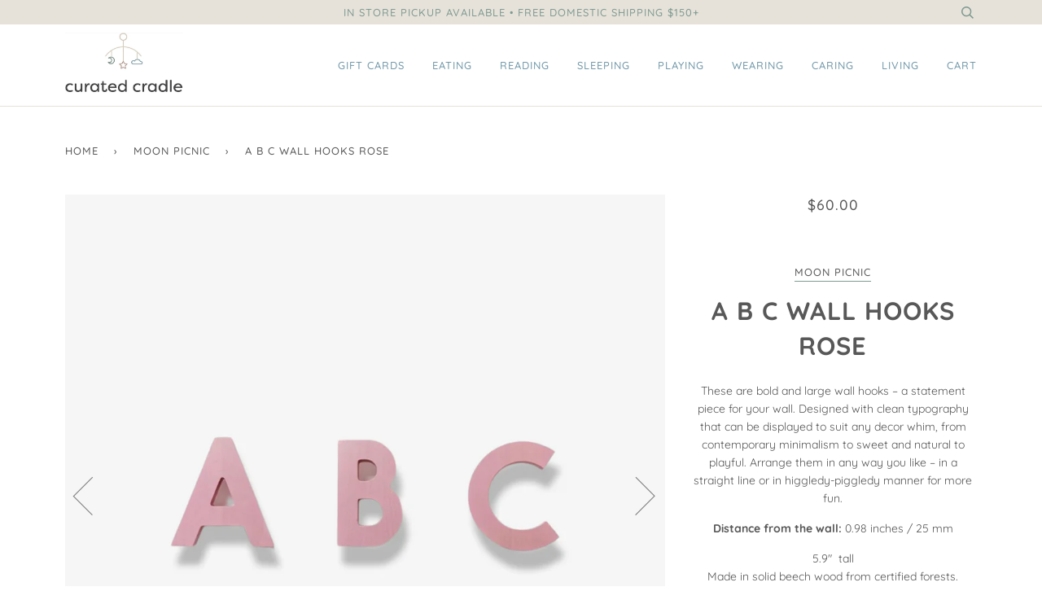

--- FILE ---
content_type: text/html; charset=utf-8
request_url: https://curatedcradle.com/collections/moon-picnic/products/a-b-c-wall-hooks-rose
body_size: 17261
content:
<!doctype html>
<!--[if lt IE 7]><html class="no-js lt-ie9 lt-ie8 lt-ie7" lang="en"> <![endif]-->
<!--[if IE 7]><html class="no-js lt-ie9 lt-ie8" lang="en"> <![endif]-->
<!--[if IE 8]><html class="no-js lt-ie9" lang="en"> <![endif]-->
<!--[if IE 9 ]><html class="ie9 no-js"> <![endif]-->
<!--[if (gt IE 9)|!(IE)]><!--> <html class="no-js"> <!--<![endif]-->
<head>

  <!-- ======================= Pipeline Theme V4.2 ========================= -->
  <meta charset="utf-8">
  <meta http-equiv="X-UA-Compatible" content="IE=edge,chrome=1">

  
    <link rel="shortcut icon" href="//curatedcradle.com/cdn/shop/files/3DEF9993-F76E-4896-B0E4-74B0F8779CCC_32x32.jpg?v=1659195718" type="image/png">
  

  <!-- Title and description ================================================ -->
  <title>
  A B C Wall Hooks Rose &ndash; Curated Cradle 
  </title>

  
  <meta name="description" content="These are bold and large wall hooks – a statement piece for your wall. Designed with clean typography that can be displayed to suit any decor whim, from contemporary minimalism to sweet and natural to playful. Arrange them in any way you like – in a straight line or in higgledy-piggledy manner for more fun. Distance fr">
  

  <!-- Product meta ========================================================= -->
  <!-- /snippets/social-meta-tags.liquid -->


  <meta property="og:type" content="product">
  <meta property="og:title" content="A B C Wall Hooks Rose">
  
  <meta property="og:image" content="http://curatedcradle.com/cdn/shop/products/image_ee0625e6-8727-4f13-af86-c2d3dc04b763_grande.png?v=1619831713">
  <meta property="og:image:secure_url" content="https://curatedcradle.com/cdn/shop/products/image_ee0625e6-8727-4f13-af86-c2d3dc04b763_grande.png?v=1619831713">
  
  <meta property="og:image" content="http://curatedcradle.com/cdn/shop/products/3BD5855F-EA9E-4D0E-8A9D-2DA1799E11DC_grande.jpg?v=1619831713">
  <meta property="og:image:secure_url" content="https://curatedcradle.com/cdn/shop/products/3BD5855F-EA9E-4D0E-8A9D-2DA1799E11DC_grande.jpg?v=1619831713">
  
  <meta property="og:image" content="http://curatedcradle.com/cdn/shop/products/6B354B65-2EBC-4C32-A40B-754E2A3F01A8_grande.jpg?v=1619831713">
  <meta property="og:image:secure_url" content="https://curatedcradle.com/cdn/shop/products/6B354B65-2EBC-4C32-A40B-754E2A3F01A8_grande.jpg?v=1619831713">
  
  <meta property="og:price:amount" content="60.00">
  <meta property="og:price:currency" content="CAD">


  <meta property="og:description" content="These are bold and large wall hooks – a statement piece for your wall. Designed with clean typography that can be displayed to suit any decor whim, from contemporary minimalism to sweet and natural to playful. Arrange them in any way you like – in a straight line or in higgledy-piggledy manner for more fun. Distance fr">

  <meta property="og:url" content="https://curatedcradle.com/products/a-b-c-wall-hooks-rose">
  <meta property="og:site_name" content="Curated Cradle ">







  <meta name="twitter:card" content="product">
  <meta name="twitter:title" content="A B C Wall Hooks Rose">
  <meta name="twitter:description" content="


These are bold and large wall hooks – a statement piece for your wall. Designed with clean typography that can be displayed to suit any decor whim, from contemporary minimalism to sweet and natural to playful. Arrange them in any way you like – in a straight line or in higgledy-piggledy manner for more fun.






Distance from the wall: 0.98 inches / 25 mm






5.9&quot;  tallMade in solid beech wood from certified forests.Comes with 3 plugs and screws in a presentation sleeve box with a striking design.


">
  <meta name="twitter:image" content="https://curatedcradle.com/cdn/shop/products/image_ee0625e6-8727-4f13-af86-c2d3dc04b763_medium.png?v=1619831713">
  <meta name="twitter:image:width" content="240">
  <meta name="twitter:image:height" content="240">
  <meta name="twitter:label1" content="Price">
  
  <meta name="twitter:data1" content="$60.00 CAD">
  
  <meta name="twitter:label2" content="Brand">
  <meta name="twitter:data2" content="Moon Picnic">
  



  <!-- Helpers ============================================================== -->
  <link rel="canonical" href="https://curatedcradle.com/products/a-b-c-wall-hooks-rose">
  <meta name="viewport" content="width=device-width,initial-scale=1">
  <meta name="theme-color" content="#585858">

  <!-- CSS ================================================================== -->
  <link href="//curatedcradle.com/cdn/shop/t/7/assets/theme.scss.css?v=123855708233389066661762004442" rel="stylesheet" type="text/css" media="all" />

  <!-- Vendor JS ============================================================ -->
  <script src="//curatedcradle.com/cdn/shop/t/7/assets/vendor.js?v=19349907457483068571539363544" type="text/javascript"></script>

  <!-- /snippets/oldIE-js.liquid -->


<!--[if lt IE 9]>
<script src="//cdnjs.cloudflare.com/ajax/libs/html5shiv/3.7.2/html5shiv.min.js" type="text/javascript"></script>
<script src="//curatedcradle.com/cdn/shop/t/7/assets/respond.min.js?v=52248677837542619231539363544" type="text/javascript"></script>
<script src="//curatedcradle.com/cdn/shop/t/7/assets/background_size_emu.js?v=20512233629963367491539363542" type="text/javascript"></script>
<link href="//curatedcradle.com/cdn/shop/t/7/assets/respond-proxy.html" id="respond-proxy" rel="respond-proxy" />
<link href="//curatedcradle.com/search?q=5f7080ba9bef3e5b09520a76cd2c602a" id="respond-redirect" rel="respond-redirect" />
<script src="//curatedcradle.com/search?q=5f7080ba9bef3e5b09520a76cd2c602a" type="text/javascript"></script>
<![endif]-->



  <script>
    var theme = {
      strings: {
        addToCart: "Add to Cart",
        soldOut: "Sold Out",
        unavailable: "Unavailable",
        join: "Join Now"
      },
      moneyFormat: "${{amount}}"
    }
  </script>

  
  

  <!-- /snippets/fonts.liquid -->



  <!-- Header hook for plugins ============================================== -->
  <script>window.performance && window.performance.mark && window.performance.mark('shopify.content_for_header.start');</script><meta name="google-site-verification" content="M_8U1g2XkAAOdJ-Xkt7gw7htw3SwANTWQJ1nDaPWB8c">
<meta name="facebook-domain-verification" content="5p9gym4gguq2frcvnu99nax9s1eyaq">
<meta id="shopify-digital-wallet" name="shopify-digital-wallet" content="/2277670972/digital_wallets/dialog">
<meta name="shopify-checkout-api-token" content="89c4851f4eb5cd075c6f838789280e6c">
<meta id="in-context-paypal-metadata" data-shop-id="2277670972" data-venmo-supported="false" data-environment="production" data-locale="en_US" data-paypal-v4="true" data-currency="CAD">
<link rel="alternate" type="application/json+oembed" href="https://curatedcradle.com/products/a-b-c-wall-hooks-rose.oembed">
<script async="async" src="/checkouts/internal/preloads.js?locale=en-CA"></script>
<link rel="preconnect" href="https://shop.app" crossorigin="anonymous">
<script async="async" src="https://shop.app/checkouts/internal/preloads.js?locale=en-CA&shop_id=2277670972" crossorigin="anonymous"></script>
<script id="apple-pay-shop-capabilities" type="application/json">{"shopId":2277670972,"countryCode":"CA","currencyCode":"CAD","merchantCapabilities":["supports3DS"],"merchantId":"gid:\/\/shopify\/Shop\/2277670972","merchantName":"Curated Cradle ","requiredBillingContactFields":["postalAddress","email"],"requiredShippingContactFields":["postalAddress","email"],"shippingType":"shipping","supportedNetworks":["visa","masterCard","amex","discover","interac","jcb"],"total":{"type":"pending","label":"Curated Cradle ","amount":"1.00"},"shopifyPaymentsEnabled":true,"supportsSubscriptions":true}</script>
<script id="shopify-features" type="application/json">{"accessToken":"89c4851f4eb5cd075c6f838789280e6c","betas":["rich-media-storefront-analytics"],"domain":"curatedcradle.com","predictiveSearch":true,"shopId":2277670972,"locale":"en"}</script>
<script>var Shopify = Shopify || {};
Shopify.shop = "curated-cradle.myshopify.com";
Shopify.locale = "en";
Shopify.currency = {"active":"CAD","rate":"1.0"};
Shopify.country = "CA";
Shopify.theme = {"name":"Pipeline","id":16932536380,"schema_name":"Pipeline","schema_version":"4.2","theme_store_id":739,"role":"main"};
Shopify.theme.handle = "null";
Shopify.theme.style = {"id":null,"handle":null};
Shopify.cdnHost = "curatedcradle.com/cdn";
Shopify.routes = Shopify.routes || {};
Shopify.routes.root = "/";</script>
<script type="module">!function(o){(o.Shopify=o.Shopify||{}).modules=!0}(window);</script>
<script>!function(o){function n(){var o=[];function n(){o.push(Array.prototype.slice.apply(arguments))}return n.q=o,n}var t=o.Shopify=o.Shopify||{};t.loadFeatures=n(),t.autoloadFeatures=n()}(window);</script>
<script>
  window.ShopifyPay = window.ShopifyPay || {};
  window.ShopifyPay.apiHost = "shop.app\/pay";
  window.ShopifyPay.redirectState = null;
</script>
<script id="shop-js-analytics" type="application/json">{"pageType":"product"}</script>
<script defer="defer" async type="module" src="//curatedcradle.com/cdn/shopifycloud/shop-js/modules/v2/client.init-shop-cart-sync_BT-GjEfc.en.esm.js"></script>
<script defer="defer" async type="module" src="//curatedcradle.com/cdn/shopifycloud/shop-js/modules/v2/chunk.common_D58fp_Oc.esm.js"></script>
<script defer="defer" async type="module" src="//curatedcradle.com/cdn/shopifycloud/shop-js/modules/v2/chunk.modal_xMitdFEc.esm.js"></script>
<script type="module">
  await import("//curatedcradle.com/cdn/shopifycloud/shop-js/modules/v2/client.init-shop-cart-sync_BT-GjEfc.en.esm.js");
await import("//curatedcradle.com/cdn/shopifycloud/shop-js/modules/v2/chunk.common_D58fp_Oc.esm.js");
await import("//curatedcradle.com/cdn/shopifycloud/shop-js/modules/v2/chunk.modal_xMitdFEc.esm.js");

  window.Shopify.SignInWithShop?.initShopCartSync?.({"fedCMEnabled":true,"windoidEnabled":true});

</script>
<script>
  window.Shopify = window.Shopify || {};
  if (!window.Shopify.featureAssets) window.Shopify.featureAssets = {};
  window.Shopify.featureAssets['shop-js'] = {"shop-cart-sync":["modules/v2/client.shop-cart-sync_DZOKe7Ll.en.esm.js","modules/v2/chunk.common_D58fp_Oc.esm.js","modules/v2/chunk.modal_xMitdFEc.esm.js"],"init-fed-cm":["modules/v2/client.init-fed-cm_B6oLuCjv.en.esm.js","modules/v2/chunk.common_D58fp_Oc.esm.js","modules/v2/chunk.modal_xMitdFEc.esm.js"],"shop-cash-offers":["modules/v2/client.shop-cash-offers_D2sdYoxE.en.esm.js","modules/v2/chunk.common_D58fp_Oc.esm.js","modules/v2/chunk.modal_xMitdFEc.esm.js"],"shop-login-button":["modules/v2/client.shop-login-button_QeVjl5Y3.en.esm.js","modules/v2/chunk.common_D58fp_Oc.esm.js","modules/v2/chunk.modal_xMitdFEc.esm.js"],"pay-button":["modules/v2/client.pay-button_DXTOsIq6.en.esm.js","modules/v2/chunk.common_D58fp_Oc.esm.js","modules/v2/chunk.modal_xMitdFEc.esm.js"],"shop-button":["modules/v2/client.shop-button_DQZHx9pm.en.esm.js","modules/v2/chunk.common_D58fp_Oc.esm.js","modules/v2/chunk.modal_xMitdFEc.esm.js"],"avatar":["modules/v2/client.avatar_BTnouDA3.en.esm.js"],"init-windoid":["modules/v2/client.init-windoid_CR1B-cfM.en.esm.js","modules/v2/chunk.common_D58fp_Oc.esm.js","modules/v2/chunk.modal_xMitdFEc.esm.js"],"init-shop-for-new-customer-accounts":["modules/v2/client.init-shop-for-new-customer-accounts_C_vY_xzh.en.esm.js","modules/v2/client.shop-login-button_QeVjl5Y3.en.esm.js","modules/v2/chunk.common_D58fp_Oc.esm.js","modules/v2/chunk.modal_xMitdFEc.esm.js"],"init-shop-email-lookup-coordinator":["modules/v2/client.init-shop-email-lookup-coordinator_BI7n9ZSv.en.esm.js","modules/v2/chunk.common_D58fp_Oc.esm.js","modules/v2/chunk.modal_xMitdFEc.esm.js"],"init-shop-cart-sync":["modules/v2/client.init-shop-cart-sync_BT-GjEfc.en.esm.js","modules/v2/chunk.common_D58fp_Oc.esm.js","modules/v2/chunk.modal_xMitdFEc.esm.js"],"shop-toast-manager":["modules/v2/client.shop-toast-manager_DiYdP3xc.en.esm.js","modules/v2/chunk.common_D58fp_Oc.esm.js","modules/v2/chunk.modal_xMitdFEc.esm.js"],"init-customer-accounts":["modules/v2/client.init-customer-accounts_D9ZNqS-Q.en.esm.js","modules/v2/client.shop-login-button_QeVjl5Y3.en.esm.js","modules/v2/chunk.common_D58fp_Oc.esm.js","modules/v2/chunk.modal_xMitdFEc.esm.js"],"init-customer-accounts-sign-up":["modules/v2/client.init-customer-accounts-sign-up_iGw4briv.en.esm.js","modules/v2/client.shop-login-button_QeVjl5Y3.en.esm.js","modules/v2/chunk.common_D58fp_Oc.esm.js","modules/v2/chunk.modal_xMitdFEc.esm.js"],"shop-follow-button":["modules/v2/client.shop-follow-button_CqMgW2wH.en.esm.js","modules/v2/chunk.common_D58fp_Oc.esm.js","modules/v2/chunk.modal_xMitdFEc.esm.js"],"checkout-modal":["modules/v2/client.checkout-modal_xHeaAweL.en.esm.js","modules/v2/chunk.common_D58fp_Oc.esm.js","modules/v2/chunk.modal_xMitdFEc.esm.js"],"shop-login":["modules/v2/client.shop-login_D91U-Q7h.en.esm.js","modules/v2/chunk.common_D58fp_Oc.esm.js","modules/v2/chunk.modal_xMitdFEc.esm.js"],"lead-capture":["modules/v2/client.lead-capture_BJmE1dJe.en.esm.js","modules/v2/chunk.common_D58fp_Oc.esm.js","modules/v2/chunk.modal_xMitdFEc.esm.js"],"payment-terms":["modules/v2/client.payment-terms_Ci9AEqFq.en.esm.js","modules/v2/chunk.common_D58fp_Oc.esm.js","modules/v2/chunk.modal_xMitdFEc.esm.js"]};
</script>
<script id="__st">var __st={"a":2277670972,"offset":-18000,"reqid":"27024b05-3b48-4837-b2a6-5dc0fc188c45-1769208615","pageurl":"curatedcradle.com\/collections\/moon-picnic\/products\/a-b-c-wall-hooks-rose","u":"679d1a3da682","p":"product","rtyp":"product","rid":5214161207431};</script>
<script>window.ShopifyPaypalV4VisibilityTracking = true;</script>
<script id="captcha-bootstrap">!function(){'use strict';const t='contact',e='account',n='new_comment',o=[[t,t],['blogs',n],['comments',n],[t,'customer']],c=[[e,'customer_login'],[e,'guest_login'],[e,'recover_customer_password'],[e,'create_customer']],r=t=>t.map((([t,e])=>`form[action*='/${t}']:not([data-nocaptcha='true']) input[name='form_type'][value='${e}']`)).join(','),a=t=>()=>t?[...document.querySelectorAll(t)].map((t=>t.form)):[];function s(){const t=[...o],e=r(t);return a(e)}const i='password',u='form_key',d=['recaptcha-v3-token','g-recaptcha-response','h-captcha-response',i],f=()=>{try{return window.sessionStorage}catch{return}},m='__shopify_v',_=t=>t.elements[u];function p(t,e,n=!1){try{const o=window.sessionStorage,c=JSON.parse(o.getItem(e)),{data:r}=function(t){const{data:e,action:n}=t;return t[m]||n?{data:e,action:n}:{data:t,action:n}}(c);for(const[e,n]of Object.entries(r))t.elements[e]&&(t.elements[e].value=n);n&&o.removeItem(e)}catch(o){console.error('form repopulation failed',{error:o})}}const l='form_type',E='cptcha';function T(t){t.dataset[E]=!0}const w=window,h=w.document,L='Shopify',v='ce_forms',y='captcha';let A=!1;((t,e)=>{const n=(g='f06e6c50-85a8-45c8-87d0-21a2b65856fe',I='https://cdn.shopify.com/shopifycloud/storefront-forms-hcaptcha/ce_storefront_forms_captcha_hcaptcha.v1.5.2.iife.js',D={infoText:'Protected by hCaptcha',privacyText:'Privacy',termsText:'Terms'},(t,e,n)=>{const o=w[L][v],c=o.bindForm;if(c)return c(t,g,e,D).then(n);var r;o.q.push([[t,g,e,D],n]),r=I,A||(h.body.append(Object.assign(h.createElement('script'),{id:'captcha-provider',async:!0,src:r})),A=!0)});var g,I,D;w[L]=w[L]||{},w[L][v]=w[L][v]||{},w[L][v].q=[],w[L][y]=w[L][y]||{},w[L][y].protect=function(t,e){n(t,void 0,e),T(t)},Object.freeze(w[L][y]),function(t,e,n,w,h,L){const[v,y,A,g]=function(t,e,n){const i=e?o:[],u=t?c:[],d=[...i,...u],f=r(d),m=r(i),_=r(d.filter((([t,e])=>n.includes(e))));return[a(f),a(m),a(_),s()]}(w,h,L),I=t=>{const e=t.target;return e instanceof HTMLFormElement?e:e&&e.form},D=t=>v().includes(t);t.addEventListener('submit',(t=>{const e=I(t);if(!e)return;const n=D(e)&&!e.dataset.hcaptchaBound&&!e.dataset.recaptchaBound,o=_(e),c=g().includes(e)&&(!o||!o.value);(n||c)&&t.preventDefault(),c&&!n&&(function(t){try{if(!f())return;!function(t){const e=f();if(!e)return;const n=_(t);if(!n)return;const o=n.value;o&&e.removeItem(o)}(t);const e=Array.from(Array(32),(()=>Math.random().toString(36)[2])).join('');!function(t,e){_(t)||t.append(Object.assign(document.createElement('input'),{type:'hidden',name:u})),t.elements[u].value=e}(t,e),function(t,e){const n=f();if(!n)return;const o=[...t.querySelectorAll(`input[type='${i}']`)].map((({name:t})=>t)),c=[...d,...o],r={};for(const[a,s]of new FormData(t).entries())c.includes(a)||(r[a]=s);n.setItem(e,JSON.stringify({[m]:1,action:t.action,data:r}))}(t,e)}catch(e){console.error('failed to persist form',e)}}(e),e.submit())}));const S=(t,e)=>{t&&!t.dataset[E]&&(n(t,e.some((e=>e===t))),T(t))};for(const o of['focusin','change'])t.addEventListener(o,(t=>{const e=I(t);D(e)&&S(e,y())}));const B=e.get('form_key'),M=e.get(l),P=B&&M;t.addEventListener('DOMContentLoaded',(()=>{const t=y();if(P)for(const e of t)e.elements[l].value===M&&p(e,B);[...new Set([...A(),...v().filter((t=>'true'===t.dataset.shopifyCaptcha))])].forEach((e=>S(e,t)))}))}(h,new URLSearchParams(w.location.search),n,t,e,['guest_login'])})(!0,!0)}();</script>
<script integrity="sha256-4kQ18oKyAcykRKYeNunJcIwy7WH5gtpwJnB7kiuLZ1E=" data-source-attribution="shopify.loadfeatures" defer="defer" src="//curatedcradle.com/cdn/shopifycloud/storefront/assets/storefront/load_feature-a0a9edcb.js" crossorigin="anonymous"></script>
<script crossorigin="anonymous" defer="defer" src="//curatedcradle.com/cdn/shopifycloud/storefront/assets/shopify_pay/storefront-65b4c6d7.js?v=20250812"></script>
<script data-source-attribution="shopify.dynamic_checkout.dynamic.init">var Shopify=Shopify||{};Shopify.PaymentButton=Shopify.PaymentButton||{isStorefrontPortableWallets:!0,init:function(){window.Shopify.PaymentButton.init=function(){};var t=document.createElement("script");t.src="https://curatedcradle.com/cdn/shopifycloud/portable-wallets/latest/portable-wallets.en.js",t.type="module",document.head.appendChild(t)}};
</script>
<script data-source-attribution="shopify.dynamic_checkout.buyer_consent">
  function portableWalletsHideBuyerConsent(e){var t=document.getElementById("shopify-buyer-consent"),n=document.getElementById("shopify-subscription-policy-button");t&&n&&(t.classList.add("hidden"),t.setAttribute("aria-hidden","true"),n.removeEventListener("click",e))}function portableWalletsShowBuyerConsent(e){var t=document.getElementById("shopify-buyer-consent"),n=document.getElementById("shopify-subscription-policy-button");t&&n&&(t.classList.remove("hidden"),t.removeAttribute("aria-hidden"),n.addEventListener("click",e))}window.Shopify?.PaymentButton&&(window.Shopify.PaymentButton.hideBuyerConsent=portableWalletsHideBuyerConsent,window.Shopify.PaymentButton.showBuyerConsent=portableWalletsShowBuyerConsent);
</script>
<script data-source-attribution="shopify.dynamic_checkout.cart.bootstrap">document.addEventListener("DOMContentLoaded",(function(){function t(){return document.querySelector("shopify-accelerated-checkout-cart, shopify-accelerated-checkout")}if(t())Shopify.PaymentButton.init();else{new MutationObserver((function(e,n){t()&&(Shopify.PaymentButton.init(),n.disconnect())})).observe(document.body,{childList:!0,subtree:!0})}}));
</script>
<link id="shopify-accelerated-checkout-styles" rel="stylesheet" media="screen" href="https://curatedcradle.com/cdn/shopifycloud/portable-wallets/latest/accelerated-checkout-backwards-compat.css" crossorigin="anonymous">
<style id="shopify-accelerated-checkout-cart">
        #shopify-buyer-consent {
  margin-top: 1em;
  display: inline-block;
  width: 100%;
}

#shopify-buyer-consent.hidden {
  display: none;
}

#shopify-subscription-policy-button {
  background: none;
  border: none;
  padding: 0;
  text-decoration: underline;
  font-size: inherit;
  cursor: pointer;
}

#shopify-subscription-policy-button::before {
  box-shadow: none;
}

      </style>

<script>window.performance && window.performance.mark && window.performance.mark('shopify.content_for_header.end');</script>
<!-- GSSTART Coming Soon code start. Do not change -->
<script type="text/javascript"> gsProductByVariant = {};  gsProductByVariant[34683094139015] =  1 ;   gsProductCSID = "5214161207431"; gsDefaultV = "34683094139015"; </script><script  type="text/javascript" src="https://gravity-software.com/js/shopify/pac_shop29515.js?v=2ac5e64ca6b8115bf0d30a6163611182"></script>
<!-- Coming Soon code end. Do not change GSEND --><link href="https://monorail-edge.shopifysvc.com" rel="dns-prefetch">
<script>(function(){if ("sendBeacon" in navigator && "performance" in window) {try {var session_token_from_headers = performance.getEntriesByType('navigation')[0].serverTiming.find(x => x.name == '_s').description;} catch {var session_token_from_headers = undefined;}var session_cookie_matches = document.cookie.match(/_shopify_s=([^;]*)/);var session_token_from_cookie = session_cookie_matches && session_cookie_matches.length === 2 ? session_cookie_matches[1] : "";var session_token = session_token_from_headers || session_token_from_cookie || "";function handle_abandonment_event(e) {var entries = performance.getEntries().filter(function(entry) {return /monorail-edge.shopifysvc.com/.test(entry.name);});if (!window.abandonment_tracked && entries.length === 0) {window.abandonment_tracked = true;var currentMs = Date.now();var navigation_start = performance.timing.navigationStart;var payload = {shop_id: 2277670972,url: window.location.href,navigation_start,duration: currentMs - navigation_start,session_token,page_type: "product"};window.navigator.sendBeacon("https://monorail-edge.shopifysvc.com/v1/produce", JSON.stringify({schema_id: "online_store_buyer_site_abandonment/1.1",payload: payload,metadata: {event_created_at_ms: currentMs,event_sent_at_ms: currentMs}}));}}window.addEventListener('pagehide', handle_abandonment_event);}}());</script>
<script id="web-pixels-manager-setup">(function e(e,d,r,n,o){if(void 0===o&&(o={}),!Boolean(null===(a=null===(i=window.Shopify)||void 0===i?void 0:i.analytics)||void 0===a?void 0:a.replayQueue)){var i,a;window.Shopify=window.Shopify||{};var t=window.Shopify;t.analytics=t.analytics||{};var s=t.analytics;s.replayQueue=[],s.publish=function(e,d,r){return s.replayQueue.push([e,d,r]),!0};try{self.performance.mark("wpm:start")}catch(e){}var l=function(){var e={modern:/Edge?\/(1{2}[4-9]|1[2-9]\d|[2-9]\d{2}|\d{4,})\.\d+(\.\d+|)|Firefox\/(1{2}[4-9]|1[2-9]\d|[2-9]\d{2}|\d{4,})\.\d+(\.\d+|)|Chrom(ium|e)\/(9{2}|\d{3,})\.\d+(\.\d+|)|(Maci|X1{2}).+ Version\/(15\.\d+|(1[6-9]|[2-9]\d|\d{3,})\.\d+)([,.]\d+|)( \(\w+\)|)( Mobile\/\w+|) Safari\/|Chrome.+OPR\/(9{2}|\d{3,})\.\d+\.\d+|(CPU[ +]OS|iPhone[ +]OS|CPU[ +]iPhone|CPU IPhone OS|CPU iPad OS)[ +]+(15[._]\d+|(1[6-9]|[2-9]\d|\d{3,})[._]\d+)([._]\d+|)|Android:?[ /-](13[3-9]|1[4-9]\d|[2-9]\d{2}|\d{4,})(\.\d+|)(\.\d+|)|Android.+Firefox\/(13[5-9]|1[4-9]\d|[2-9]\d{2}|\d{4,})\.\d+(\.\d+|)|Android.+Chrom(ium|e)\/(13[3-9]|1[4-9]\d|[2-9]\d{2}|\d{4,})\.\d+(\.\d+|)|SamsungBrowser\/([2-9]\d|\d{3,})\.\d+/,legacy:/Edge?\/(1[6-9]|[2-9]\d|\d{3,})\.\d+(\.\d+|)|Firefox\/(5[4-9]|[6-9]\d|\d{3,})\.\d+(\.\d+|)|Chrom(ium|e)\/(5[1-9]|[6-9]\d|\d{3,})\.\d+(\.\d+|)([\d.]+$|.*Safari\/(?![\d.]+ Edge\/[\d.]+$))|(Maci|X1{2}).+ Version\/(10\.\d+|(1[1-9]|[2-9]\d|\d{3,})\.\d+)([,.]\d+|)( \(\w+\)|)( Mobile\/\w+|) Safari\/|Chrome.+OPR\/(3[89]|[4-9]\d|\d{3,})\.\d+\.\d+|(CPU[ +]OS|iPhone[ +]OS|CPU[ +]iPhone|CPU IPhone OS|CPU iPad OS)[ +]+(10[._]\d+|(1[1-9]|[2-9]\d|\d{3,})[._]\d+)([._]\d+|)|Android:?[ /-](13[3-9]|1[4-9]\d|[2-9]\d{2}|\d{4,})(\.\d+|)(\.\d+|)|Mobile Safari.+OPR\/([89]\d|\d{3,})\.\d+\.\d+|Android.+Firefox\/(13[5-9]|1[4-9]\d|[2-9]\d{2}|\d{4,})\.\d+(\.\d+|)|Android.+Chrom(ium|e)\/(13[3-9]|1[4-9]\d|[2-9]\d{2}|\d{4,})\.\d+(\.\d+|)|Android.+(UC? ?Browser|UCWEB|U3)[ /]?(15\.([5-9]|\d{2,})|(1[6-9]|[2-9]\d|\d{3,})\.\d+)\.\d+|SamsungBrowser\/(5\.\d+|([6-9]|\d{2,})\.\d+)|Android.+MQ{2}Browser\/(14(\.(9|\d{2,})|)|(1[5-9]|[2-9]\d|\d{3,})(\.\d+|))(\.\d+|)|K[Aa][Ii]OS\/(3\.\d+|([4-9]|\d{2,})\.\d+)(\.\d+|)/},d=e.modern,r=e.legacy,n=navigator.userAgent;return n.match(d)?"modern":n.match(r)?"legacy":"unknown"}(),u="modern"===l?"modern":"legacy",c=(null!=n?n:{modern:"",legacy:""})[u],f=function(e){return[e.baseUrl,"/wpm","/b",e.hashVersion,"modern"===e.buildTarget?"m":"l",".js"].join("")}({baseUrl:d,hashVersion:r,buildTarget:u}),m=function(e){var d=e.version,r=e.bundleTarget,n=e.surface,o=e.pageUrl,i=e.monorailEndpoint;return{emit:function(e){var a=e.status,t=e.errorMsg,s=(new Date).getTime(),l=JSON.stringify({metadata:{event_sent_at_ms:s},events:[{schema_id:"web_pixels_manager_load/3.1",payload:{version:d,bundle_target:r,page_url:o,status:a,surface:n,error_msg:t},metadata:{event_created_at_ms:s}}]});if(!i)return console&&console.warn&&console.warn("[Web Pixels Manager] No Monorail endpoint provided, skipping logging."),!1;try{return self.navigator.sendBeacon.bind(self.navigator)(i,l)}catch(e){}var u=new XMLHttpRequest;try{return u.open("POST",i,!0),u.setRequestHeader("Content-Type","text/plain"),u.send(l),!0}catch(e){return console&&console.warn&&console.warn("[Web Pixels Manager] Got an unhandled error while logging to Monorail."),!1}}}}({version:r,bundleTarget:l,surface:e.surface,pageUrl:self.location.href,monorailEndpoint:e.monorailEndpoint});try{o.browserTarget=l,function(e){var d=e.src,r=e.async,n=void 0===r||r,o=e.onload,i=e.onerror,a=e.sri,t=e.scriptDataAttributes,s=void 0===t?{}:t,l=document.createElement("script"),u=document.querySelector("head"),c=document.querySelector("body");if(l.async=n,l.src=d,a&&(l.integrity=a,l.crossOrigin="anonymous"),s)for(var f in s)if(Object.prototype.hasOwnProperty.call(s,f))try{l.dataset[f]=s[f]}catch(e){}if(o&&l.addEventListener("load",o),i&&l.addEventListener("error",i),u)u.appendChild(l);else{if(!c)throw new Error("Did not find a head or body element to append the script");c.appendChild(l)}}({src:f,async:!0,onload:function(){if(!function(){var e,d;return Boolean(null===(d=null===(e=window.Shopify)||void 0===e?void 0:e.analytics)||void 0===d?void 0:d.initialized)}()){var d=window.webPixelsManager.init(e)||void 0;if(d){var r=window.Shopify.analytics;r.replayQueue.forEach((function(e){var r=e[0],n=e[1],o=e[2];d.publishCustomEvent(r,n,o)})),r.replayQueue=[],r.publish=d.publishCustomEvent,r.visitor=d.visitor,r.initialized=!0}}},onerror:function(){return m.emit({status:"failed",errorMsg:"".concat(f," has failed to load")})},sri:function(e){var d=/^sha384-[A-Za-z0-9+/=]+$/;return"string"==typeof e&&d.test(e)}(c)?c:"",scriptDataAttributes:o}),m.emit({status:"loading"})}catch(e){m.emit({status:"failed",errorMsg:(null==e?void 0:e.message)||"Unknown error"})}}})({shopId: 2277670972,storefrontBaseUrl: "https://curatedcradle.com",extensionsBaseUrl: "https://extensions.shopifycdn.com/cdn/shopifycloud/web-pixels-manager",monorailEndpoint: "https://monorail-edge.shopifysvc.com/unstable/produce_batch",surface: "storefront-renderer",enabledBetaFlags: ["2dca8a86"],webPixelsConfigList: [{"id":"418054279","configuration":"{\"config\":\"{\\\"pixel_id\\\":\\\"GT-TBZR7X5L\\\",\\\"target_country\\\":\\\"CA\\\",\\\"gtag_events\\\":[{\\\"type\\\":\\\"purchase\\\",\\\"action_label\\\":\\\"MC-3KPHTJ6E5E\\\"},{\\\"type\\\":\\\"page_view\\\",\\\"action_label\\\":\\\"MC-3KPHTJ6E5E\\\"},{\\\"type\\\":\\\"view_item\\\",\\\"action_label\\\":\\\"MC-3KPHTJ6E5E\\\"}],\\\"enable_monitoring_mode\\\":false}\"}","eventPayloadVersion":"v1","runtimeContext":"OPEN","scriptVersion":"b2a88bafab3e21179ed38636efcd8a93","type":"APP","apiClientId":1780363,"privacyPurposes":[],"dataSharingAdjustments":{"protectedCustomerApprovalScopes":["read_customer_address","read_customer_email","read_customer_name","read_customer_personal_data","read_customer_phone"]}},{"id":"154697863","configuration":"{\"pixel_id\":\"177739073778505\",\"pixel_type\":\"facebook_pixel\",\"metaapp_system_user_token\":\"-\"}","eventPayloadVersion":"v1","runtimeContext":"OPEN","scriptVersion":"ca16bc87fe92b6042fbaa3acc2fbdaa6","type":"APP","apiClientId":2329312,"privacyPurposes":["ANALYTICS","MARKETING","SALE_OF_DATA"],"dataSharingAdjustments":{"protectedCustomerApprovalScopes":["read_customer_address","read_customer_email","read_customer_name","read_customer_personal_data","read_customer_phone"]}},{"id":"shopify-app-pixel","configuration":"{}","eventPayloadVersion":"v1","runtimeContext":"STRICT","scriptVersion":"0450","apiClientId":"shopify-pixel","type":"APP","privacyPurposes":["ANALYTICS","MARKETING"]},{"id":"shopify-custom-pixel","eventPayloadVersion":"v1","runtimeContext":"LAX","scriptVersion":"0450","apiClientId":"shopify-pixel","type":"CUSTOM","privacyPurposes":["ANALYTICS","MARKETING"]}],isMerchantRequest: false,initData: {"shop":{"name":"Curated Cradle ","paymentSettings":{"currencyCode":"CAD"},"myshopifyDomain":"curated-cradle.myshopify.com","countryCode":"CA","storefrontUrl":"https:\/\/curatedcradle.com"},"customer":null,"cart":null,"checkout":null,"productVariants":[{"price":{"amount":60.0,"currencyCode":"CAD"},"product":{"title":"A B C Wall Hooks Rose","vendor":"Moon Picnic","id":"5214161207431","untranslatedTitle":"A B C Wall Hooks Rose","url":"\/products\/a-b-c-wall-hooks-rose","type":"Wall hooks"},"id":"34683094139015","image":{"src":"\/\/curatedcradle.com\/cdn\/shop\/products\/image_ee0625e6-8727-4f13-af86-c2d3dc04b763.png?v=1619831713"},"sku":"","title":"Default Title","untranslatedTitle":"Default Title"}],"purchasingCompany":null},},"https://curatedcradle.com/cdn","fcfee988w5aeb613cpc8e4bc33m6693e112",{"modern":"","legacy":""},{"shopId":"2277670972","storefrontBaseUrl":"https:\/\/curatedcradle.com","extensionBaseUrl":"https:\/\/extensions.shopifycdn.com\/cdn\/shopifycloud\/web-pixels-manager","surface":"storefront-renderer","enabledBetaFlags":"[\"2dca8a86\"]","isMerchantRequest":"false","hashVersion":"fcfee988w5aeb613cpc8e4bc33m6693e112","publish":"custom","events":"[[\"page_viewed\",{}],[\"product_viewed\",{\"productVariant\":{\"price\":{\"amount\":60.0,\"currencyCode\":\"CAD\"},\"product\":{\"title\":\"A B C Wall Hooks Rose\",\"vendor\":\"Moon Picnic\",\"id\":\"5214161207431\",\"untranslatedTitle\":\"A B C Wall Hooks Rose\",\"url\":\"\/products\/a-b-c-wall-hooks-rose\",\"type\":\"Wall hooks\"},\"id\":\"34683094139015\",\"image\":{\"src\":\"\/\/curatedcradle.com\/cdn\/shop\/products\/image_ee0625e6-8727-4f13-af86-c2d3dc04b763.png?v=1619831713\"},\"sku\":\"\",\"title\":\"Default Title\",\"untranslatedTitle\":\"Default Title\"}}]]"});</script><script>
  window.ShopifyAnalytics = window.ShopifyAnalytics || {};
  window.ShopifyAnalytics.meta = window.ShopifyAnalytics.meta || {};
  window.ShopifyAnalytics.meta.currency = 'CAD';
  var meta = {"product":{"id":5214161207431,"gid":"gid:\/\/shopify\/Product\/5214161207431","vendor":"Moon Picnic","type":"Wall hooks","handle":"a-b-c-wall-hooks-rose","variants":[{"id":34683094139015,"price":6000,"name":"A B C Wall Hooks Rose","public_title":null,"sku":""}],"remote":false},"page":{"pageType":"product","resourceType":"product","resourceId":5214161207431,"requestId":"27024b05-3b48-4837-b2a6-5dc0fc188c45-1769208615"}};
  for (var attr in meta) {
    window.ShopifyAnalytics.meta[attr] = meta[attr];
  }
</script>
<script class="analytics">
  (function () {
    var customDocumentWrite = function(content) {
      var jquery = null;

      if (window.jQuery) {
        jquery = window.jQuery;
      } else if (window.Checkout && window.Checkout.$) {
        jquery = window.Checkout.$;
      }

      if (jquery) {
        jquery('body').append(content);
      }
    };

    var hasLoggedConversion = function(token) {
      if (token) {
        return document.cookie.indexOf('loggedConversion=' + token) !== -1;
      }
      return false;
    }

    var setCookieIfConversion = function(token) {
      if (token) {
        var twoMonthsFromNow = new Date(Date.now());
        twoMonthsFromNow.setMonth(twoMonthsFromNow.getMonth() + 2);

        document.cookie = 'loggedConversion=' + token + '; expires=' + twoMonthsFromNow;
      }
    }

    var trekkie = window.ShopifyAnalytics.lib = window.trekkie = window.trekkie || [];
    if (trekkie.integrations) {
      return;
    }
    trekkie.methods = [
      'identify',
      'page',
      'ready',
      'track',
      'trackForm',
      'trackLink'
    ];
    trekkie.factory = function(method) {
      return function() {
        var args = Array.prototype.slice.call(arguments);
        args.unshift(method);
        trekkie.push(args);
        return trekkie;
      };
    };
    for (var i = 0; i < trekkie.methods.length; i++) {
      var key = trekkie.methods[i];
      trekkie[key] = trekkie.factory(key);
    }
    trekkie.load = function(config) {
      trekkie.config = config || {};
      trekkie.config.initialDocumentCookie = document.cookie;
      var first = document.getElementsByTagName('script')[0];
      var script = document.createElement('script');
      script.type = 'text/javascript';
      script.onerror = function(e) {
        var scriptFallback = document.createElement('script');
        scriptFallback.type = 'text/javascript';
        scriptFallback.onerror = function(error) {
                var Monorail = {
      produce: function produce(monorailDomain, schemaId, payload) {
        var currentMs = new Date().getTime();
        var event = {
          schema_id: schemaId,
          payload: payload,
          metadata: {
            event_created_at_ms: currentMs,
            event_sent_at_ms: currentMs
          }
        };
        return Monorail.sendRequest("https://" + monorailDomain + "/v1/produce", JSON.stringify(event));
      },
      sendRequest: function sendRequest(endpointUrl, payload) {
        // Try the sendBeacon API
        if (window && window.navigator && typeof window.navigator.sendBeacon === 'function' && typeof window.Blob === 'function' && !Monorail.isIos12()) {
          var blobData = new window.Blob([payload], {
            type: 'text/plain'
          });

          if (window.navigator.sendBeacon(endpointUrl, blobData)) {
            return true;
          } // sendBeacon was not successful

        } // XHR beacon

        var xhr = new XMLHttpRequest();

        try {
          xhr.open('POST', endpointUrl);
          xhr.setRequestHeader('Content-Type', 'text/plain');
          xhr.send(payload);
        } catch (e) {
          console.log(e);
        }

        return false;
      },
      isIos12: function isIos12() {
        return window.navigator.userAgent.lastIndexOf('iPhone; CPU iPhone OS 12_') !== -1 || window.navigator.userAgent.lastIndexOf('iPad; CPU OS 12_') !== -1;
      }
    };
    Monorail.produce('monorail-edge.shopifysvc.com',
      'trekkie_storefront_load_errors/1.1',
      {shop_id: 2277670972,
      theme_id: 16932536380,
      app_name: "storefront",
      context_url: window.location.href,
      source_url: "//curatedcradle.com/cdn/s/trekkie.storefront.8d95595f799fbf7e1d32231b9a28fd43b70c67d3.min.js"});

        };
        scriptFallback.async = true;
        scriptFallback.src = '//curatedcradle.com/cdn/s/trekkie.storefront.8d95595f799fbf7e1d32231b9a28fd43b70c67d3.min.js';
        first.parentNode.insertBefore(scriptFallback, first);
      };
      script.async = true;
      script.src = '//curatedcradle.com/cdn/s/trekkie.storefront.8d95595f799fbf7e1d32231b9a28fd43b70c67d3.min.js';
      first.parentNode.insertBefore(script, first);
    };
    trekkie.load(
      {"Trekkie":{"appName":"storefront","development":false,"defaultAttributes":{"shopId":2277670972,"isMerchantRequest":null,"themeId":16932536380,"themeCityHash":"2128410832881982381","contentLanguage":"en","currency":"CAD","eventMetadataId":"2c144133-2391-4883-a105-104b9549371e"},"isServerSideCookieWritingEnabled":true,"monorailRegion":"shop_domain","enabledBetaFlags":["65f19447"]},"Session Attribution":{},"S2S":{"facebookCapiEnabled":true,"source":"trekkie-storefront-renderer","apiClientId":580111}}
    );

    var loaded = false;
    trekkie.ready(function() {
      if (loaded) return;
      loaded = true;

      window.ShopifyAnalytics.lib = window.trekkie;

      var originalDocumentWrite = document.write;
      document.write = customDocumentWrite;
      try { window.ShopifyAnalytics.merchantGoogleAnalytics.call(this); } catch(error) {};
      document.write = originalDocumentWrite;

      window.ShopifyAnalytics.lib.page(null,{"pageType":"product","resourceType":"product","resourceId":5214161207431,"requestId":"27024b05-3b48-4837-b2a6-5dc0fc188c45-1769208615","shopifyEmitted":true});

      var match = window.location.pathname.match(/checkouts\/(.+)\/(thank_you|post_purchase)/)
      var token = match? match[1]: undefined;
      if (!hasLoggedConversion(token)) {
        setCookieIfConversion(token);
        window.ShopifyAnalytics.lib.track("Viewed Product",{"currency":"CAD","variantId":34683094139015,"productId":5214161207431,"productGid":"gid:\/\/shopify\/Product\/5214161207431","name":"A B C Wall Hooks Rose","price":"60.00","sku":"","brand":"Moon Picnic","variant":null,"category":"Wall hooks","nonInteraction":true,"remote":false},undefined,undefined,{"shopifyEmitted":true});
      window.ShopifyAnalytics.lib.track("monorail:\/\/trekkie_storefront_viewed_product\/1.1",{"currency":"CAD","variantId":34683094139015,"productId":5214161207431,"productGid":"gid:\/\/shopify\/Product\/5214161207431","name":"A B C Wall Hooks Rose","price":"60.00","sku":"","brand":"Moon Picnic","variant":null,"category":"Wall hooks","nonInteraction":true,"remote":false,"referer":"https:\/\/curatedcradle.com\/collections\/moon-picnic\/products\/a-b-c-wall-hooks-rose"});
      }
    });


        var eventsListenerScript = document.createElement('script');
        eventsListenerScript.async = true;
        eventsListenerScript.src = "//curatedcradle.com/cdn/shopifycloud/storefront/assets/shop_events_listener-3da45d37.js";
        document.getElementsByTagName('head')[0].appendChild(eventsListenerScript);

})();</script>
<script
  defer
  src="https://curatedcradle.com/cdn/shopifycloud/perf-kit/shopify-perf-kit-3.0.4.min.js"
  data-application="storefront-renderer"
  data-shop-id="2277670972"
  data-render-region="gcp-us-central1"
  data-page-type="product"
  data-theme-instance-id="16932536380"
  data-theme-name="Pipeline"
  data-theme-version="4.2"
  data-monorail-region="shop_domain"
  data-resource-timing-sampling-rate="10"
  data-shs="true"
  data-shs-beacon="true"
  data-shs-export-with-fetch="true"
  data-shs-logs-sample-rate="1"
  data-shs-beacon-endpoint="https://curatedcradle.com/api/collect"
></script>
</head>

<body id="a-b-c-wall-hooks-rose" class="template-product" >

  <div id="shopify-section-header" class="shopify-section"><div class="header__wrapper">

  
  <div class="info-bar showMobile">
    <div class="wrapper text-center">

      

      
      <div class="header-message uppercase header-message--crowded">
        
          IN STORE PICKUP AVAILABLE • FREE DOMESTIC SHIPPING $150+
        
      </div>
      

      
        <div class="header-search__wrapper">
          <div class="header-search">
            <form action="/search" method="get" class="input-group search" role="search">
              <input type="hidden" name="type" value="product">
              <input class="search-bar" type="search" name="q">
              <button type="submit" class="btn search-btn"></button>
            </form>
          </div>
        </div>
      

    </div>
  </div>
  

  <header class="site-header header--large" role="banner">
    <div class="wrapper">
      <div class="nav--desktop">
        <div class="mobile-wrapper">
  <div class="header-cart__wrapper">
    <a href="/cart" class="CartToggle header-cart"></a>
    <span class="header-cart__bubble cartCount hidden-count"></span>
  </div>
  <div class="logo-wrapper logo-wrapper--image">
    
      <div class="h4 header-logo" itemscope itemtype="http://schema.org/Organization">
    
        
        <a href="/" itemprop="url">
          
          <img src="//curatedcradle.com/cdn/shop/files/79D050B3-04EF-4B97-B9EF-9AC9D9E6CD1A_495x.jpg?v=1659191673"
          srcset="//curatedcradle.com/cdn/shop/files/79D050B3-04EF-4B97-B9EF-9AC9D9E6CD1A_495x.jpg?v=1659191673 1x, //curatedcradle.com/cdn/shop/files/79D050B3-04EF-4B97-B9EF-9AC9D9E6CD1A_495x@2x.jpg?v=1659191673 2x"
          alt="Curated Cradle "
          class="logo-image"
          itemprop="logo">
        </a>
      
    
      </div>
    
  </div>
  <a href class="menuToggle header-hamburger"></a>
</div>
<div class="header-menu nav-wrapper">
  
  <ul class="main-menu accessibleNav" role="navigation" aria-label="primary">
    
    
      <li class="child ">
  <a href="/collections/gift-card" class="nav-link">Gift Cards</a>
  
</li>

    
      <li class="child ">
  <a href="/collections/eating" class="nav-link">Eating</a>
  
</li>

    
      <li class="child ">
  <a href="/collections/reading" class="nav-link">Reading</a>
  
</li>

    
      <li class="child ">
  <a href="/collections/sleeping" class="nav-link">Sleeping</a>
  
</li>

    
      <li class="child ">
  <a href="/collections/playing" class="nav-link">Playing</a>
  
</li>

    
      <li class="child ">
  <a href="/collections/wearing" class="nav-link">Wearing</a>
  
</li>

    
      <li class="child ">
  <a href="/collections/bathing" class="nav-link">Caring</a>
  
</li>

    
      <li class="child ">
  <a href="/collections/living" class="nav-link">Living</a>
  
</li>

    
    <li class="cart-text-link">
      <a href="/cart" class="CartToggle">
        Cart
        <span class="cartCost  hidden-count ">(<span class="money">$0.00</span>)</span>
      </a>
    </li>
  </ul>
</div>

      </div>
      <div class="nav--mobile">
        <div class="mobile-wrapper">
  <div class="header-cart__wrapper">
    <a href="/cart" class="CartToggle header-cart"></a>
    <span class="header-cart__bubble cartCount hidden-count"></span>
  </div>
  <div class="logo-wrapper logo-wrapper--image">
    
      <div class="h4 header-logo" itemscope itemtype="http://schema.org/Organization">
    
        
        <a href="/" itemprop="url">
          
          <img src="//curatedcradle.com/cdn/shop/files/79D050B3-04EF-4B97-B9EF-9AC9D9E6CD1A_495x.jpg?v=1659191673"
          srcset="//curatedcradle.com/cdn/shop/files/79D050B3-04EF-4B97-B9EF-9AC9D9E6CD1A_495x.jpg?v=1659191673 1x, //curatedcradle.com/cdn/shop/files/79D050B3-04EF-4B97-B9EF-9AC9D9E6CD1A_495x@2x.jpg?v=1659191673 2x"
          alt="Curated Cradle "
          class="logo-image"
          itemprop="logo">
        </a>
      
    
      </div>
    
  </div>
  <a href class="menuToggle header-hamburger" aria-haspopup="true" aria-expanded="false" aria-controls="ariaHamburger"></a>
</div>
<div class="header-menu nav-wrapper">
  
  <ul class="main-menu accessibleNav" role="navigation" aria-label="primary" id="ariaHamburger" >
    
    
      <li class="child ">
  <a href="/collections/gift-card" class="nav-link">Gift Cards</a>
  
</li>

    
      <li class="child ">
  <a href="/collections/eating" class="nav-link">Eating</a>
  
</li>

    
      <li class="child ">
  <a href="/collections/reading" class="nav-link">Reading</a>
  
</li>

    
      <li class="child ">
  <a href="/collections/sleeping" class="nav-link">Sleeping</a>
  
</li>

    
      <li class="child ">
  <a href="/collections/playing" class="nav-link">Playing</a>
  
</li>

    
      <li class="child ">
  <a href="/collections/wearing" class="nav-link">Wearing</a>
  
</li>

    
      <li class="child ">
  <a href="/collections/bathing" class="nav-link">Caring</a>
  
</li>

    
      <li class="child ">
  <a href="/collections/living" class="nav-link">Living</a>
  
</li>

    
    <li class="cart-text-link">
      <a href="/cart" class="CartToggle">
        Cart
        <span class="cartCost  hidden-count ">(<span class="money">$0.00</span>)</span>
      </a>
    </li>
  </ul>
</div>

      </div>
    </div>
  </header>
</div>


</div>

  <main class="main-content" role="main">
    <div id="shopify-section-product" class="shopify-section"><div class="product-section" id="ProductSection-product" data-section-id="product" data-section-type="product" data-image-zoom-enable="false">
  <div itemscope itemtype="http://schema.org/Product" class="product-page">
  <div class="wrapper">

    <meta itemprop="url" content="https://curatedcradle.com/products/a-b-c-wall-hooks-rose">
    <meta itemprop="image" content="//curatedcradle.com/cdn/shop/products/image_ee0625e6-8727-4f13-af86-c2d3dc04b763_grande.png?v=1619831713">

    
      <!-- /snippets/breadcrumb.liquid -->


<nav class="breadcrumb" role="navigation" aria-label="breadcrumbs">
  <a href="/" title="Back to the frontpage">Home</a>

  

    
      <span aria-hidden="true">&rsaquo;</span>
      
        
        <a href="/collections/moon-picnic" title="">Moon Picnic</a>
      
    
    <span aria-hidden="true">&rsaquo;</span>
    <span>A B C Wall Hooks Rose</span>

  
</nav>


    

    
<div class="grid product-single">
      <div class="grid__item large--two-thirds text-center">
        <div class="product__slides product-single__photos" id="ProductPhoto-product"><div class="product__photo"  data-thumb="//curatedcradle.com/cdn/shop/products/image_ee0625e6-8727-4f13-af86-c2d3dc04b763_small_cropped.png?v=1619831713">
            <div >
              <div class="lazy-image" style="padding-top:100.0%; background-image:  url('//curatedcradle.com/cdn/shop/products/image_ee0625e6-8727-4f13-af86-c2d3dc04b763_1x1.png?v=1619831713');">
                <img class="ProductImg-product fade-in lazyload lazypreload"
                  
                  data-image-id="28138009297031"
                  alt="A B C Wall Hooks Rose"
                  data-src="//curatedcradle.com/cdn/shop/products/image_ee0625e6-8727-4f13-af86-c2d3dc04b763_{width}x.png?v=1619831713"
                  data-widths="[180, 360, 540, 720, 900, 1080, 1296, 1512, 1728, 2048, 2450, 2700, 3000, 3350, 3750, 4100, 4480]"
                  data-aspectratio=""
                  data-sizes="auto"/>
                
              </div>
            </div>
          </div>

          
            
          
            
<div class="product__photo product__photo--additional"  data-thumb="//curatedcradle.com/cdn/shop/products/3BD5855F-EA9E-4D0E-8A9D-2DA1799E11DC_small_cropped.jpg?v=1619831713">
                <div >
                  <div class="lazy-image" style="padding-top:100.0%; background-image:  url('//curatedcradle.com/cdn/shop/products/3BD5855F-EA9E-4D0E-8A9D-2DA1799E11DC_1x1.jpg?v=1619831713');">
                    <img class="ProductImg-product fade-in lazyload lazypreload"
                      
                      data-image-id="17546075013255"
                      alt="A B C Wall Hooks Rose"
                      data-src="//curatedcradle.com/cdn/shop/products/3BD5855F-EA9E-4D0E-8A9D-2DA1799E11DC_{width}x.jpg?v=1619831713"
                      data-widths="[180, 360, 540, 720, 900, 1080, 1296, 1512, 1728, 2048, 2450, 2700, 3000, 3350, 3750, 4100, 4480]"
                      data-aspectratio=""
                      data-sizes="auto"/>
                    
                  </div>
                </div>
              </div>
            
          
            
<div class="product__photo product__photo--additional"  data-thumb="//curatedcradle.com/cdn/shop/products/6B354B65-2EBC-4C32-A40B-754E2A3F01A8_small_cropped.jpg?v=1619831713">
                <div >
                  <div class="lazy-image" style="padding-top:100.0%; background-image:  url('//curatedcradle.com/cdn/shop/products/6B354B65-2EBC-4C32-A40B-754E2A3F01A8_1x1.jpg?v=1619831713');">
                    <img class="ProductImg-product fade-in lazyload lazypreload"
                      
                      data-image-id="17546075046023"
                      alt="A B C Wall Hooks Rose"
                      data-src="//curatedcradle.com/cdn/shop/products/6B354B65-2EBC-4C32-A40B-754E2A3F01A8_{width}x.jpg?v=1619831713"
                      data-widths="[180, 360, 540, 720, 900, 1080, 1296, 1512, 1728, 2048, 2450, 2700, 3000, 3350, 3750, 4100, 4480]"
                      data-aspectratio=""
                      data-sizes="auto"/>
                    
                  </div>
                </div>
              </div>
            
          
        </div>
        <noscript>
          
            <img src="//curatedcradle.com/cdn/shop/products/image_ee0625e6-8727-4f13-af86-c2d3dc04b763_900x.png?v=1619831713" alt="A B C Wall Hooks Rose">
          
            <img src="//curatedcradle.com/cdn/shop/products/3BD5855F-EA9E-4D0E-8A9D-2DA1799E11DC_900x.jpg?v=1619831713" alt="A B C Wall Hooks Rose">
          
            <img src="//curatedcradle.com/cdn/shop/products/6B354B65-2EBC-4C32-A40B-754E2A3F01A8_900x.jpg?v=1619831713" alt="A B C Wall Hooks Rose">
          
        </noscript>
        <div id="ProductThumbs-product" class="product__thumbs--square"></div>
      </div>

      <div class="grid__item large--one-third" id="productInfo-product">
        <div class="text-center">
          <h5 class="product__price uppercase h5">
            <span class="money"><span id="ProductPrice-product">$60.00</span></span>

            <p class="small compare-at em" id="ComparePriceWrapper-product" style="display: none">
            <span class="money"><span id="ComparePrice-product">$0.00</span></span>
            </p>
          </h5>


          
            <p><a href="/collections/vendors?q=Moon%20Picnic" class="border-bottom-link uppercase">Moon Picnic</a></p>
          
          <h1 itemprop="name" class="h2">A B C Wall Hooks Rose</h1>

          

          


          <div class="product-description rte" itemprop="description">
            <div data-element_type="text-editor.default" class="elementor-element elementor-element-b70cf66 elementor-widget elementor-widget-text-editor" data-id="b70cf66">
<div class="elementor-widget-container">
<div class="elementor-text-editor elementor-clearfix">
<p>These are bold and large wall hooks – a statement piece for your wall. Designed with clean typography that can be displayed to suit any decor whim, from contemporary minimalism to sweet and natural to playful. Arrange them in any way you like – in a straight line or in higgledy-piggledy manner for more fun.</p>
</div>
</div>
</div>
<div data-element_type="divider.default" class="elementor-element elementor-element-93112e1 elementor-widget elementor-widget-divider" data-id="93112e1">
<div class="elementor-widget-container">
<div class="elementor-divider">
<strong>Distance from the wall:</strong><span> </span>0.98 inches / 25 mm<br>
</div>
</div>
</div>
<div data-element_type="text-editor.default" class="elementor-element elementor-element-25c3785 elementor-widget elementor-widget-text-editor" data-id="25c3785">
<div class="elementor-widget-container">
<div class="elementor-text-editor elementor-clearfix">
<p>5.9"  tall<br>Made in solid beech wood from certified forests.<br>Comes with 3 plugs and screws in a presentation sleeve box with a striking design.</p>
</div>
</div>
</div>
          </div>

          
          

        </div><div itemprop="offers" itemscope itemtype="http://schema.org/Offer">

          <meta itemprop="priceCurrency" content="CAD">
          <meta itemprop="price" content="60.00">
          <link itemprop="availability" href="http://schema.org/InStock">
          
  <div id="AddToCartForm-product" data-section="product" class="product-form-product product-form">
    <form method="post" action="/cart/add" id="product_form_5214161207431" accept-charset="UTF-8" class="shopify-product-form" enctype="multipart/form-data"><input type="hidden" name="form_type" value="product" /><input type="hidden" name="utf8" value="✓" />
      

      <select name="id" id="ProductSelect-product" data-section="product" class="product-form__variants no-js">
        
          
            <option  selected="selected"  value="34683094139015">
              Default Title
            </option>
          
        
      </select>

      
      

      
        <div class="quantity-selector__wrapper text-center" id="Quantity-product">
          <label for="Quantity" class="quantity-selector uppercase">Quantity</label>
          <input type="number" name="quantity" value="1" min="1" class="QuantityInput">
        </div>
      

      <div class="add-to-cart__wrapper">
        <button type="submit" name="add" id="AddToCart-product" class="btn btn--large btn--full btn--clear uppercase addToCart" >
          <span id="AddToCartText-product">Add to Cart</span>
          <span class="unicode">•</span>
          <span class="add-to-cart__price"><span class="buttonPrice" id="ButtonPrice-product" data-item-price="6000">$60.00</span></span>
        </button>
      </div>

      

    <input type="hidden" name="product-id" value="5214161207431" /><input type="hidden" name="section-id" value="product" /></form>
  </div>


        </div>

        
          
          
          <div class="share text-center" data-permalink="https://curatedcradle.com/products/a-b-c-wall-hooks-rose">
            
              <a target="_blank" href="//www.facebook.com/sharer.php?u=https://curatedcradle.com/products/a-b-c-wall-hooks-rose" class="share__link">
                <span class="icon icon-facebook" aria-hidden="true"></span>
                <span class="share__text">Share</span>
              </a>
            
            
              <a target="_blank" href="//twitter.com/share?url=https://curatedcradle.com/products/a-b-c-wall-hooks-rose&amp;text=A%20B%20C%20Wall%20Hooks%20Rose" class="share__link">
                <span class="icon icon-twitter" aria-hidden="true"></span>
                <span class="share__text">Tweet</span>
              </a>
            
            
              <a target="_blank" href="http://pinterest.com/pin/create/button/?url=https://curatedcradle.com/products/a-b-c-wall-hooks-rose&amp;media=http://curatedcradle.com/cdn/shop/products/image_ee0625e6-8727-4f13-af86-c2d3dc04b763_1024x1024.png?v=1619831713&amp;description=A%20B%20C%20Wall%20Hooks%20Rose" class="share__link">
                <span class="icon icon-pinterest" aria-hidden="true"></span>
                <span class="share__text">Pin</span>
              </a>
            
            
          </div>
        

        
        
      </div>
    </div>
  </div>
</div>


<div class="wrapper">
    <div id="shopify-product-reviews" data-id="5214161207431"></div>
  </div>
  <!-- /snippets/product-related-item.liquid -->























  
  
  

  
  
    
       
         
           
           
         
      
    
  
    
       
         
           
           
         
      
    
  
    
       
         
           
           
         
      
    
  
    
       
         
           
           
         
      
    
  
    
  
    
       
         
           
           
         
      
    
  
    
       
         
           
           
             

  
  

  

  

  

  
  <div class="wrapper product__related">
    <aside class="grid page-margin">
      <div class="grid__item">
        <h3 class="home__subtitle">Related</h3>
        <div class="grid-uniform">
          
    
      
         
           
             
<div class="grid__item  small--one-half medium--one-third large--one-sixth product-grid-item">
  <div style="width:75.0%; margin: 0 auto;">
    <a href="/collections/moon-picnic/products/moon-picnic-my-calendar" class="lazy-image double__image" style="padding-top:133.33333333333334%; background-image:  url('//curatedcradle.com/cdn/shop/files/IMG-6147_1x1.jpg?v=1733256875');">
      <img class="lazyload fade-in"
        alt="Moon Picnic My Calendar"
        data-src="//curatedcradle.com/cdn/shop/files/IMG-6147_{width}x.jpg?v=1733256875"
        data-widths="[180, 360, 540, 720, 900, 1080, 1296, 1512, 1728, 2048, 2450, 2700, 3000, 3350, 3750, 4100, 4480]"
        data-aspectratio="0.75"
        data-sizes="auto"/>
      
        <div class="collection__image__bottom lazyload" data-bgset="//curatedcradle.com/cdn/shop/files/IMG-6146_180x.jpg?v=1733256875 180w 234h,
    //curatedcradle.com/cdn/shop/files/IMG-6146_360x.jpg?v=1733256875 360w 468h,
    //curatedcradle.com/cdn/shop/files/IMG-6146_540x.jpg?v=1733256875 540w 702h,
    //curatedcradle.com/cdn/shop/files/IMG-6146_720x.jpg?v=1733256875 720w 936h,
    //curatedcradle.com/cdn/shop/files/IMG-6146_900x.jpg?v=1733256875 900w 1170h,
    
    
    
    
    
    
    
    
    
    
    
    
    
    //curatedcradle.com/cdn/shop/files/IMG-6146.jpg?v=1733256875 1080w 1404h"></div>
      
      
    </a>
  </div>
  <noscript>
    <a href="/collections/moon-picnic/products/moon-picnic-my-calendar">
      <img src="//curatedcradle.com/cdn/shop/files/IMG-6147_360x.jpg?v=1733256875" alt="Moon Picnic My Calendar">
    </a>
  </noscript>
  <div class="figcaption under text-center">
    <a href="/collections/moon-picnic/products/moon-picnic-my-calendar">
      <p class="h5--accent strong name_wrapper">
        Moon Picnic My Calendar
      </p>
      <p class="price_wrapper">
        <span class="price">
          
          <span class="money">$159.00</span>
        </span>
        
        
        
      </p>
    </a>
  </div>
</div>

             
             
           
        
      
    
      
         
           
             
<div class="grid__item  small--one-half medium--one-third large--one-sixth product-grid-item">
  <div style="padding:0.0% 0;">
    <a href="/collections/moon-picnic/products/dollhouse-drawing-book" class="lazy-image double__image" style="padding-top:100.0%; background-image:  url('//curatedcradle.com/cdn/shop/products/image_267ab945-f1c1-4c83-8ebe-52d510742be1_1x1.png?v=1619745750');">
      <img class="lazyload fade-in"
        alt="Dollhouse Drawing Book"
        data-src="//curatedcradle.com/cdn/shop/products/image_267ab945-f1c1-4c83-8ebe-52d510742be1_{width}x.png?v=1619745750"
        data-widths="[180, 360, 540, 720, 900, 1080, 1296, 1512, 1728, 2048, 2450, 2700, 3000, 3350, 3750, 4100, 4480]"
        data-aspectratio="1.0"
        data-sizes="auto"/>
      
        <div class="collection__image__bottom lazyload" data-bgset="//curatedcradle.com/cdn/shop/products/AC8C6663-40DB-4857-A266-07C927F02265_180x.jpg?v=1619745750 180w 180h,
    //curatedcradle.com/cdn/shop/products/AC8C6663-40DB-4857-A266-07C927F02265_360x.jpg?v=1619745750 360w 360h,
    //curatedcradle.com/cdn/shop/products/AC8C6663-40DB-4857-A266-07C927F02265_540x.jpg?v=1619745750 540w 540h,
    
    
    
    
    
    
    
    
    
    
    
    
    
    
    
    //curatedcradle.com/cdn/shop/products/AC8C6663-40DB-4857-A266-07C927F02265.jpg?v=1619745750 600w 600h"></div>
      
      
    </a>
  </div>
  <noscript>
    <a href="/collections/moon-picnic/products/dollhouse-drawing-book">
      <img src="//curatedcradle.com/cdn/shop/products/image_267ab945-f1c1-4c83-8ebe-52d510742be1_360x.png?v=1619745750" alt="Dollhouse Drawing Book">
    </a>
  </noscript>
  <div class="figcaption under text-center">
    <a href="/collections/moon-picnic/products/dollhouse-drawing-book">
      <p class="h5--accent strong name_wrapper">
        Dollhouse Drawing Book
      </p>
      <p class="price_wrapper">
        <span class="price">
          
          <span class="money">$30.00</span>
        </span>
        
        
        
      </p>
    </a>
  </div>
</div>

             
             
           
        
      
    
      
         
           
             
<div class="grid__item  small--one-half medium--one-third large--one-sixth product-grid-item">
  <div style="padding:0.0% 0;">
    <a href="/collections/moon-picnic/products/house-no-2-storage-bag-large" class="lazy-image double__image" style="padding-top:100.0%; background-image:  url('//curatedcradle.com/cdn/shop/products/image_7a3c5dd2-9e39-45ac-902c-d8dfbcd9a8cb_1x1.png?v=1619828367');">
      <img class="lazyload fade-in"
        alt="House No.2 Storage Bag Large"
        data-src="//curatedcradle.com/cdn/shop/products/image_7a3c5dd2-9e39-45ac-902c-d8dfbcd9a8cb_{width}x.png?v=1619828367"
        data-widths="[180, 360, 540, 720, 900, 1080, 1296, 1512, 1728, 2048, 2450, 2700, 3000, 3350, 3750, 4100, 4480]"
        data-aspectratio="1.0"
        data-sizes="auto"/>
      
        <div class="collection__image__bottom lazyload" data-bgset="//curatedcradle.com/cdn/shop/products/54ED4E01-C75F-4DDB-82F0-FD33F3130B5E_180x.jpg?v=1619828367 180w 180h,
    //curatedcradle.com/cdn/shop/products/54ED4E01-C75F-4DDB-82F0-FD33F3130B5E_360x.jpg?v=1619828367 360w 360h,
    //curatedcradle.com/cdn/shop/products/54ED4E01-C75F-4DDB-82F0-FD33F3130B5E_540x.jpg?v=1619828367 540w 540h,
    
    
    
    
    
    
    
    
    
    
    
    
    
    
    
    //curatedcradle.com/cdn/shop/products/54ED4E01-C75F-4DDB-82F0-FD33F3130B5E.jpg?v=1619828367 600w 600h"></div>
      
      
    </a>
  </div>
  <noscript>
    <a href="/collections/moon-picnic/products/house-no-2-storage-bag-large">
      <img src="//curatedcradle.com/cdn/shop/products/image_7a3c5dd2-9e39-45ac-902c-d8dfbcd9a8cb_360x.png?v=1619828367" alt="House No.2 Storage Bag Large">
    </a>
  </noscript>
  <div class="figcaption under text-center">
    <a href="/collections/moon-picnic/products/house-no-2-storage-bag-large">
      <p class="h5--accent strong name_wrapper">
        House No.2 Storage Bag Large
      </p>
      <p class="price_wrapper">
        <span class="price">
          
          <span class="money">$90.00</span>
        </span>
        
        
        
      </p>
    </a>
  </div>
</div>

             
             
           
        
      
    
      
         
           
             
<div class="grid__item  small--one-half medium--one-third large--one-sixth product-grid-item">
  <div style="padding:0.0% 0;">
    <a href="/collections/moon-picnic/products/house-no-1-storage-bag-small" class="lazy-image double__image" style="padding-top:100.0%; background-image:  url('//curatedcradle.com/cdn/shop/products/image_75957c3d-0b52-48f0-809a-92624373b9f3_1x1.png?v=1619828310');">
      <img class="lazyload fade-in"
        alt="House No.1 Storage Bag Small"
        data-src="//curatedcradle.com/cdn/shop/products/image_75957c3d-0b52-48f0-809a-92624373b9f3_{width}x.png?v=1619828310"
        data-widths="[180, 360, 540, 720, 900, 1080, 1296, 1512, 1728, 2048, 2450, 2700, 3000, 3350, 3750, 4100, 4480]"
        data-aspectratio="1.0"
        data-sizes="auto"/>
      
        <div class="collection__image__bottom lazyload" data-bgset="//curatedcradle.com/cdn/shop/products/3CE915F4-C551-4AEC-8A82-2A2E58285980_180x.jpg?v=1619828310 180w 180h,
    //curatedcradle.com/cdn/shop/products/3CE915F4-C551-4AEC-8A82-2A2E58285980_360x.jpg?v=1619828310 360w 360h,
    //curatedcradle.com/cdn/shop/products/3CE915F4-C551-4AEC-8A82-2A2E58285980_540x.jpg?v=1619828310 540w 540h,
    //curatedcradle.com/cdn/shop/products/3CE915F4-C551-4AEC-8A82-2A2E58285980_720x.jpg?v=1619828310 720w 720h,
    //curatedcradle.com/cdn/shop/products/3CE915F4-C551-4AEC-8A82-2A2E58285980_900x.jpg?v=1619828310 900w 900h,
    //curatedcradle.com/cdn/shop/products/3CE915F4-C551-4AEC-8A82-2A2E58285980_1080x.jpg?v=1619828310 1080w 1080h,
    //curatedcradle.com/cdn/shop/products/3CE915F4-C551-4AEC-8A82-2A2E58285980_1296x.jpg?v=1619828310 1296w 1296h,
    
    
    
    
    
    
    
    
    
    
    
    //curatedcradle.com/cdn/shop/products/3CE915F4-C551-4AEC-8A82-2A2E58285980.jpg?v=1619828310 1440w 1440h"></div>
      
      
    </a>
  </div>
  <noscript>
    <a href="/collections/moon-picnic/products/house-no-1-storage-bag-small">
      <img src="//curatedcradle.com/cdn/shop/products/image_75957c3d-0b52-48f0-809a-92624373b9f3_360x.png?v=1619828310" alt="House No.1 Storage Bag Small">
    </a>
  </noscript>
  <div class="figcaption under text-center">
    <a href="/collections/moon-picnic/products/house-no-1-storage-bag-small">
      <p class="h5--accent strong name_wrapper">
        House No.1 Storage Bag Small
      </p>
      <p class="price_wrapper">
        <span class="price">
          
          <span class="money">$39.00</span>
        </span>
        
        
        
      </p>
    </a>
  </div>
</div>

             
             
           
        
      
    
      
    
      
         
           
             
<div class="grid__item  small--one-half medium--one-third large--one-sixth product-grid-item">
  <div style="padding:0.0% 0;">
    <a href="/collections/moon-picnic/products/teddy-bear-book" class="lazy-image double__image" style="padding-top:100.0%; background-image:  url('//curatedcradle.com/cdn/shop/products/image_79aa16d7-4fdc-4324-8589-84b5b6cd5b7c_1x1.png?v=1619745836');">
      <img class="lazyload fade-in"
        alt="Teddy Bear Drawing Book"
        data-src="//curatedcradle.com/cdn/shop/products/image_79aa16d7-4fdc-4324-8589-84b5b6cd5b7c_{width}x.png?v=1619745836"
        data-widths="[180, 360, 540, 720, 900, 1080, 1296, 1512, 1728, 2048, 2450, 2700, 3000, 3350, 3750, 4100, 4480]"
        data-aspectratio="1.0"
        data-sizes="auto"/>
      
        <div class="collection__image__bottom lazyload" data-bgset="//curatedcradle.com/cdn/shop/products/90FA2547-F575-43A0-B9FE-406E239517CD_180x.jpg?v=1619745836 180w 180h,
    //curatedcradle.com/cdn/shop/products/90FA2547-F575-43A0-B9FE-406E239517CD_360x.jpg?v=1619745836 360w 360h,
    //curatedcradle.com/cdn/shop/products/90FA2547-F575-43A0-B9FE-406E239517CD_540x.jpg?v=1619745836 540w 540h,
    //curatedcradle.com/cdn/shop/products/90FA2547-F575-43A0-B9FE-406E239517CD_720x.jpg?v=1619745836 720w 720h,
    //curatedcradle.com/cdn/shop/products/90FA2547-F575-43A0-B9FE-406E239517CD_900x.jpg?v=1619745836 900w 900h,
    //curatedcradle.com/cdn/shop/products/90FA2547-F575-43A0-B9FE-406E239517CD_1080x.jpg?v=1619745836 1080w 1080h,
    //curatedcradle.com/cdn/shop/products/90FA2547-F575-43A0-B9FE-406E239517CD_1296x.jpg?v=1619745836 1296w 1296h,
    
    
    
    
    
    
    
    
    
    
    
    //curatedcradle.com/cdn/shop/products/90FA2547-F575-43A0-B9FE-406E239517CD.jpg?v=1619745836 1440w 1440h"></div>
      
      
    </a>
  </div>
  <noscript>
    <a href="/collections/moon-picnic/products/teddy-bear-book">
      <img src="//curatedcradle.com/cdn/shop/products/image_79aa16d7-4fdc-4324-8589-84b5b6cd5b7c_360x.png?v=1619745836" alt="Teddy Bear Drawing Book">
    </a>
  </noscript>
  <div class="figcaption under text-center">
    <a href="/collections/moon-picnic/products/teddy-bear-book">
      <p class="h5--accent strong name_wrapper">
        Teddy Bear Drawing Book
      </p>
      <p class="price_wrapper">
        <span class="price">
          
          <span class="money">$30.00</span>
        </span>
        
        
        
      </p>
    </a>
  </div>
</div>

             
             
           
        
      
    
      
         
           
             
<div class="grid__item  small--one-half medium--one-third large--one-sixth product-grid-item">
  <div style="padding:0.0% 0;">
    <a href="/collections/moon-picnic/products/a-b-c-wall-hooks-natural" class="lazy-image double__image" style="padding-top:100.0%; background-image:  url('//curatedcradle.com/cdn/shop/products/image_b54e8858-52db-4514-a6f0-11eca04ab8e0_1x1.png?v=1619831764');">
      <img class="lazyload fade-in"
        alt="A B C Wall Hooks Natural"
        data-src="//curatedcradle.com/cdn/shop/products/image_b54e8858-52db-4514-a6f0-11eca04ab8e0_{width}x.png?v=1619831764"
        data-widths="[180, 360, 540, 720, 900, 1080, 1296, 1512, 1728, 2048, 2450, 2700, 3000, 3350, 3750, 4100, 4480]"
        data-aspectratio="1.0"
        data-sizes="auto"/>
      
        <div class="collection__image__bottom lazyload" data-bgset="//curatedcradle.com/cdn/shop/products/85F19C7E-FF02-45C0-A1B9-48011A31B848_180x.jpg?v=1619831764 180w 180h,
    //curatedcradle.com/cdn/shop/products/85F19C7E-FF02-45C0-A1B9-48011A31B848_360x.jpg?v=1619831764 360w 360h,
    //curatedcradle.com/cdn/shop/products/85F19C7E-FF02-45C0-A1B9-48011A31B848_540x.jpg?v=1619831764 540w 540h,
    //curatedcradle.com/cdn/shop/products/85F19C7E-FF02-45C0-A1B9-48011A31B848_720x.jpg?v=1619831764 720w 720h,
    //curatedcradle.com/cdn/shop/products/85F19C7E-FF02-45C0-A1B9-48011A31B848_900x.jpg?v=1619831764 900w 900h,
    //curatedcradle.com/cdn/shop/products/85F19C7E-FF02-45C0-A1B9-48011A31B848_1080x.jpg?v=1619831764 1080w 1080h,
    //curatedcradle.com/cdn/shop/products/85F19C7E-FF02-45C0-A1B9-48011A31B848_1296x.jpg?v=1619831764 1296w 1296h,
    
    
    
    
    
    
    
    
    
    
    
    //curatedcradle.com/cdn/shop/products/85F19C7E-FF02-45C0-A1B9-48011A31B848.jpg?v=1619831764 1440w 1440h"></div>
      
      
    </a>
  </div>
  <noscript>
    <a href="/collections/moon-picnic/products/a-b-c-wall-hooks-natural">
      <img src="//curatedcradle.com/cdn/shop/products/image_b54e8858-52db-4514-a6f0-11eca04ab8e0_360x.png?v=1619831764" alt="A B C Wall Hooks Natural">
    </a>
  </noscript>
  <div class="figcaption under text-center">
    <a href="/collections/moon-picnic/products/a-b-c-wall-hooks-natural">
      <p class="h5--accent strong name_wrapper">
        A B C Wall Hooks Natural
      </p>
      <p class="price_wrapper">
        <span class="price">
          
          <span class="money">$60.00</span>
        </span>
        
        
        
      </p>
    </a>
  </div>
</div>

             
             
               
  
        </div>
      </div>
    </aside>
  </div>
  





<script type="application/json" id="ProductJson-product">
  {"id":5214161207431,"title":"A B C Wall Hooks Rose","handle":"a-b-c-wall-hooks-rose","description":"\u003cdiv data-element_type=\"text-editor.default\" class=\"elementor-element elementor-element-b70cf66 elementor-widget elementor-widget-text-editor\" data-id=\"b70cf66\"\u003e\n\u003cdiv class=\"elementor-widget-container\"\u003e\n\u003cdiv class=\"elementor-text-editor elementor-clearfix\"\u003e\n\u003cp\u003eThese are bold and large wall hooks – a statement piece for your wall. Designed with clean typography that can be displayed to suit any decor whim, from contemporary minimalism to sweet and natural to playful. Arrange them in any way you like – in a straight line or in higgledy-piggledy manner for more fun.\u003c\/p\u003e\n\u003c\/div\u003e\n\u003c\/div\u003e\n\u003c\/div\u003e\n\u003cdiv data-element_type=\"divider.default\" class=\"elementor-element elementor-element-93112e1 elementor-widget elementor-widget-divider\" data-id=\"93112e1\"\u003e\n\u003cdiv class=\"elementor-widget-container\"\u003e\n\u003cdiv class=\"elementor-divider\"\u003e\n\u003cstrong\u003eDistance from the wall:\u003c\/strong\u003e\u003cspan\u003e \u003c\/span\u003e0.98 inches \/ 25 mm\u003cbr\u003e\n\u003c\/div\u003e\n\u003c\/div\u003e\n\u003c\/div\u003e\n\u003cdiv data-element_type=\"text-editor.default\" class=\"elementor-element elementor-element-25c3785 elementor-widget elementor-widget-text-editor\" data-id=\"25c3785\"\u003e\n\u003cdiv class=\"elementor-widget-container\"\u003e\n\u003cdiv class=\"elementor-text-editor elementor-clearfix\"\u003e\n\u003cp\u003e5.9\"  tall\u003cbr\u003eMade in solid beech wood from certified forests.\u003cbr\u003eComes with 3 plugs and screws in a presentation sleeve box with a striking design.\u003c\/p\u003e\n\u003c\/div\u003e\n\u003c\/div\u003e\n\u003c\/div\u003e","published_at":"2020-11-02T15:59:55-05:00","created_at":"2020-11-02T15:59:55-05:00","vendor":"Moon Picnic","type":"Wall hooks","tags":[],"price":6000,"price_min":6000,"price_max":6000,"available":true,"price_varies":false,"compare_at_price":null,"compare_at_price_min":0,"compare_at_price_max":0,"compare_at_price_varies":false,"variants":[{"id":34683094139015,"title":"Default Title","option1":"Default Title","option2":null,"option3":null,"sku":"","requires_shipping":true,"taxable":true,"featured_image":null,"available":true,"name":"A B C Wall Hooks Rose","public_title":null,"options":["Default Title"],"price":6000,"weight":0,"compare_at_price":null,"inventory_management":"shopify","barcode":"","requires_selling_plan":false,"selling_plan_allocations":[]}],"images":["\/\/curatedcradle.com\/cdn\/shop\/products\/image_ee0625e6-8727-4f13-af86-c2d3dc04b763.png?v=1619831713","\/\/curatedcradle.com\/cdn\/shop\/products\/3BD5855F-EA9E-4D0E-8A9D-2DA1799E11DC.jpg?v=1619831713","\/\/curatedcradle.com\/cdn\/shop\/products\/6B354B65-2EBC-4C32-A40B-754E2A3F01A8.jpg?v=1619831713"],"featured_image":"\/\/curatedcradle.com\/cdn\/shop\/products\/image_ee0625e6-8727-4f13-af86-c2d3dc04b763.png?v=1619831713","options":["Title"],"media":[{"alt":null,"id":20379114930311,"position":1,"preview_image":{"aspect_ratio":1.0,"height":2160,"width":2160,"src":"\/\/curatedcradle.com\/cdn\/shop\/products\/image_ee0625e6-8727-4f13-af86-c2d3dc04b763.png?v=1619831713"},"aspect_ratio":1.0,"height":2160,"media_type":"image","src":"\/\/curatedcradle.com\/cdn\/shop\/products\/image_ee0625e6-8727-4f13-af86-c2d3dc04b763.png?v=1619831713","width":2160},{"alt":null,"id":9723468841095,"position":2,"preview_image":{"aspect_ratio":1.0,"height":1440,"width":1440,"src":"\/\/curatedcradle.com\/cdn\/shop\/products\/3BD5855F-EA9E-4D0E-8A9D-2DA1799E11DC.jpg?v=1619831713"},"aspect_ratio":1.0,"height":1440,"media_type":"image","src":"\/\/curatedcradle.com\/cdn\/shop\/products\/3BD5855F-EA9E-4D0E-8A9D-2DA1799E11DC.jpg?v=1619831713","width":1440},{"alt":null,"id":9723468808327,"position":3,"preview_image":{"aspect_ratio":1.0,"height":1440,"width":1440,"src":"\/\/curatedcradle.com\/cdn\/shop\/products\/6B354B65-2EBC-4C32-A40B-754E2A3F01A8.jpg?v=1619831713"},"aspect_ratio":1.0,"height":1440,"media_type":"image","src":"\/\/curatedcradle.com\/cdn\/shop\/products\/6B354B65-2EBC-4C32-A40B-754E2A3F01A8.jpg?v=1619831713","width":1440}],"requires_selling_plan":false,"selling_plan_groups":[],"content":"\u003cdiv data-element_type=\"text-editor.default\" class=\"elementor-element elementor-element-b70cf66 elementor-widget elementor-widget-text-editor\" data-id=\"b70cf66\"\u003e\n\u003cdiv class=\"elementor-widget-container\"\u003e\n\u003cdiv class=\"elementor-text-editor elementor-clearfix\"\u003e\n\u003cp\u003eThese are bold and large wall hooks – a statement piece for your wall. Designed with clean typography that can be displayed to suit any decor whim, from contemporary minimalism to sweet and natural to playful. Arrange them in any way you like – in a straight line or in higgledy-piggledy manner for more fun.\u003c\/p\u003e\n\u003c\/div\u003e\n\u003c\/div\u003e\n\u003c\/div\u003e\n\u003cdiv data-element_type=\"divider.default\" class=\"elementor-element elementor-element-93112e1 elementor-widget elementor-widget-divider\" data-id=\"93112e1\"\u003e\n\u003cdiv class=\"elementor-widget-container\"\u003e\n\u003cdiv class=\"elementor-divider\"\u003e\n\u003cstrong\u003eDistance from the wall:\u003c\/strong\u003e\u003cspan\u003e \u003c\/span\u003e0.98 inches \/ 25 mm\u003cbr\u003e\n\u003c\/div\u003e\n\u003c\/div\u003e\n\u003c\/div\u003e\n\u003cdiv data-element_type=\"text-editor.default\" class=\"elementor-element elementor-element-25c3785 elementor-widget elementor-widget-text-editor\" data-id=\"25c3785\"\u003e\n\u003cdiv class=\"elementor-widget-container\"\u003e\n\u003cdiv class=\"elementor-text-editor elementor-clearfix\"\u003e\n\u003cp\u003e5.9\"  tall\u003cbr\u003eMade in solid beech wood from certified forests.\u003cbr\u003eComes with 3 plugs and screws in a presentation sleeve box with a striking design.\u003c\/p\u003e\n\u003c\/div\u003e\n\u003c\/div\u003e\n\u003c\/div\u003e"}
</script>

</div>


</div>

  </main>

  <div id="shopify-section-footer" class="shopify-section"><footer class="site-footer-wrapper" role="contentinfo" data-section-id="footer" data-section-type="footer" itemscope itemtype="http://schema.org/Organization">
  
  <div class="wrapper site-footer">
    <div class="grid-uniform">

      

      
        
            
            <div class="grid__item large--one-third footer__block" >
              <h5 class="uppercase">Main menu    </h5>
              <hr class="hr--underline">
              <ul class="footer-quicklinks">
                
                  <li><a href="/collections/gift-card">Gift Cards</a></li>
                
                  <li><a href="/collections/eating">Eating</a></li>
                
                  <li><a href="/collections/reading">Reading</a></li>
                
                  <li><a href="/collections/sleeping">Sleeping</a></li>
                
                  <li><a href="/collections/playing">Playing</a></li>
                
                  <li><a href="/collections/wearing">Wearing</a></li>
                
                  <li><a href="/collections/bathing">Caring</a></li>
                
                  <li><a href="/collections/living">Living</a></li>
                
              </ul>
            </div>

          
      
        
            <div class="grid__item large--one-third footer__block" >
              <h5 class="uppercase">How to find us</h5>
              <hr class="hr--underline">
              <div class="rte"><p>7-370 WILSON STREET EAST</p><p>ANCASTER, ONTARIO </p><p>L9G 2C2</p><p><a href="tel:905-648-0000">905-648-0000</a></p></div>
            </div>

          
      
        
            <div class="grid__item large--one-third footer__block" >
              <h5 class="uppercase">Social Media</h5>
              <hr class="hr--underline">
              <div class="rte"><p>LIKE AND FOLLOW US ON FACEBOOK + INSTAGRAM</p><p>@SHOPCURATEDCRADLE </p><p></p></div>
            </div>

          
      
    </div>

    <div class="grid footer-secondary-wrapper">
      <ul class="footer-secondary grid__item inline-list">
          <li><a href="https://curatedcradle.com" itemprop="url">&copy; Curated Cradle  2026</a></li>
        
          <li><a href="/search">Search</a></li>
        
          <li><a href="/pages/privacy-policy">Privacy Policy</a></li>
        
          <li><a href="/pages/return-policy">Exchange Policy</a></li>
        
          <li><a href="/pages/shipping">Shipping</a></li>
        
          <li><a href="https://www.instagram.com/shopcuratedcradle/?hl=en">INSTAGRAM</a></li>
        
        <!-- Remove the following two lines to delete Shopify and Pipeline credit -->
          <li><a target="_blank" rel="nofollow" href="https://www.shopify.com?utm_campaign=poweredby&amp;utm_medium=shopify&amp;utm_source=onlinestore">Powered by Shopify</a></li>
          <li><a href="https://groupthought.com">Pipeline Theme</a></li>
        <!-- stop deleting here :) -->
      </ul>

      

      
      <ul class="footer-social social-icons grid__item inline-list">
        
        
          <li>
            <a class="icon-fallback-text" href="https://facebook.com/Shopcuratedcradle" title="Curated Cradle  on Facebook" target="_blank" itemprop="sameAs">
              <span class="icon icon-facebook" aria-hidden="true"></span>
              <span class="fallback-text">Facebook</span>
            </a>
          </li>
        
        
          <li>
            <a class="icon-fallback-text" href="https://www.instagram.com/shopcuratedcradle" title="Curated Cradle  on Instagram" target="_blank" itemprop="sameAs">
              <span class="icon icon-instagram" aria-hidden="true"></span>
              <span class="fallback-text">Instagram</span>
            </a>
          </li>
        
        
        
        
        
        
        
      </ul>
      
    </div>
  </div>
</footer>


</div>

  <script id="JsQty" type="text/template">
  
    <div class="js-qty">
      <button type="button" class="js-qty__adjust js-qty__adjust--minus" data-id="{{id}}" data-qty="{{itemMinus}}">&minus;</button>
      <input type="text" class="js-qty__num QuantityInput" value="{{itemQty}}" min="1" data-id="{{id}}" aria-label="quantity" pattern="[0-9]*" name="{{inputName}}" id="{{inputId}}" data-submit="{{submit}}">
      <button type="button" class="js-qty__adjust js-qty__adjust--plus" data-id="{{id}}" data-qty="{{itemAdd}}">+</button>
    </div>
  
  </script>
  <script id="JsQty--cart" type="text/template">
  
    <div class="js-qty">
      <button type="button" class="js-qty__adjust js-qty__adjust--minus" data-id="{{id}}" data-qty="{{itemMinus}}">&minus;</button>
      <input type="text" value="{{itemQty}}" class="js-qty__num QuantityInput"  min="1" data-id="{{id}}" aria-label="quantity" pattern="[0-9]*" name="updates[]" id="updates_{{id}}" data-submit="{{submit}}">
      <button type="button" class="js-qty__adjust js-qty__adjust--plus" data-id="{{id}}" data-qty="{{itemAdd}}">+</button>
    </div>
  
  </script>

  <!-- Theme Javascript ============================================================== -->
  <script src="//curatedcradle.com/cdn/shop/t/7/assets/theme.js?v=93902313186325254711539363544" type="text/javascript"></script>

  
  <!-- Ajaxify Cart Plugin ================================================== -->
    <link href="//curatedcradle.com/cdn/shop/t/7/assets/ajaxify.scss.css?v=159398522382113290771696273199" rel="stylesheet" type="text/css" media="all" />
    <!-- /snippets/ajax-cart-template.liquid -->

  <script id="CartTemplate" type="text/template">
  
    <form action="/cart" method="post" novalidate>
      <div class="ajaxcart__inner">
        {{#items}}
        <div class="ajaxcart__product">
          <div class="ajaxcart__row" data-id="{{id}}">
            <div class="grid">
              <div class="grid__item large--two-thirds">
                <div class="grid">
                  <div class="grid__item one-quarter">
                    <a href="{{url}}" class="ajaxcart__product-image"><img src="{{img}}" alt=""></a>
                  </div>
                  <div class="grid__item three-quarters">
                    <a href="{{url}}" class="h4">{{name}}</a>
                    {{#if variantion }}
                    <p>{{variation}}</p>
                    {{/if}}
                  </div>
                </div>
              </div>
              <div class="grid__item large--one-third">
                <div class="grid">
                  <div class="grid__item one-third">
                    <div class="ajaxcart__qty">
                      <button type="button" class="ajaxcart__qty-adjust ajaxcart__qty--minus" data-id="{{id}}" data-qty="{{itemMinus}}">&minus;</button>
                      <input type="text" class="ajaxcart__qty-num" value="{{itemQty}}" min="0" data-id="{{id}}" aria-label="quantity" pattern="[0-9]*">
                      <button type="button" class="ajaxcart__qty-adjust ajaxcart__qty--plus" data-id="{{id}}" data-qty="{{itemAdd}}">+</button>
                    </div>
                  </div>
                  <div class="grid__item one-third text-center">
                    <p>{{price}}</p>
                  </div>
                  <div class="grid__item one-third text-right">
                    <p>
                      <small><a href="/cart/change?id={{id}}&amp;quantity=0" class="ajaxcart__remove" data-id="{{id}}">Remove</a></small>
                    </p>
                  </div>
                </div>
              </div>
            </div>
          </div>
        </div>
        {{/items}}
      </div>
      <div class="ajaxcart__row text-right medium-down--text-center">
        <span class="h3">Subtotal {{totalPrice}}</span>
        <input type="submit" class="{{btnClass}}" name="checkout" value="Check Out">
      </div>
    </form>
  
  </script>
  <script id="DrawerTemplate" type="text/template">
  
    <div id="AjaxifyDrawer" class="ajaxcart ajaxcart--drawer">
      <div id="AjaxifyCart" class="ajaxcart__content {{wrapperClass}}"></div>
    </div>
  
  </script>
  <script id="ModalTemplate" type="text/template">
  
    <div id="AjaxifyModal" class="ajaxcart ajaxcart--modal">
      <div id="AjaxifyCart" class="ajaxcart__content"></div>
    </div>
  
  </script>
  <script id="AjaxifyQty" type="text/template">
  
    <div class="ajaxcart__qty">
      <button type="button" class="ajaxcart__qty-adjust ajaxcart__qty--minus" data-id="{{id}}" data-qty="{{itemMinus}}">&minus;</button>
      <input type="text" class="ajaxcart__qty-num" value="{{itemQty}}" min="0" data-id="{{id}}" aria-label="quantity" pattern="[0-9]*">
      <button type="button" class="ajaxcart__qty-adjust ajaxcart__qty--plus" data-id="{{id}}" data-qty="{{itemAdd}}">+</button>
    </div>
  
  </script>

    <script src="//curatedcradle.com/cdn/shop/t/7/assets/ajaxify.js?v=20548559544877559461539363552" type="text/javascript"></script>
    <script>
      jQuery(document).ready(function(){
       ajaxifyShopify.init({
         method: 'modal',
         wrapperClass: 'wrapper',
         formSelector: '.product-form',
         addToCartSelector: '.addToCart',
         cartCountSelector: '.cartCount',
         cartCostSelector: '.cartCost',
         toggleCartButton: '.CartToggle',
         useCartTemplate: true,
         btnClass: 'btn',
         moneyFormat: "${{amount}}",
         disableAjaxCart: false,
         enableQtySelectors: true,
         prependDrawerTo: 'body',
         onToggleCallback: function(){
           jQuery('body').trigger('ajaxCart.afterCartLoad')
         }
       });
      });
    </script>
  

  <script>
    
    
  </script>

</body>
</html>
